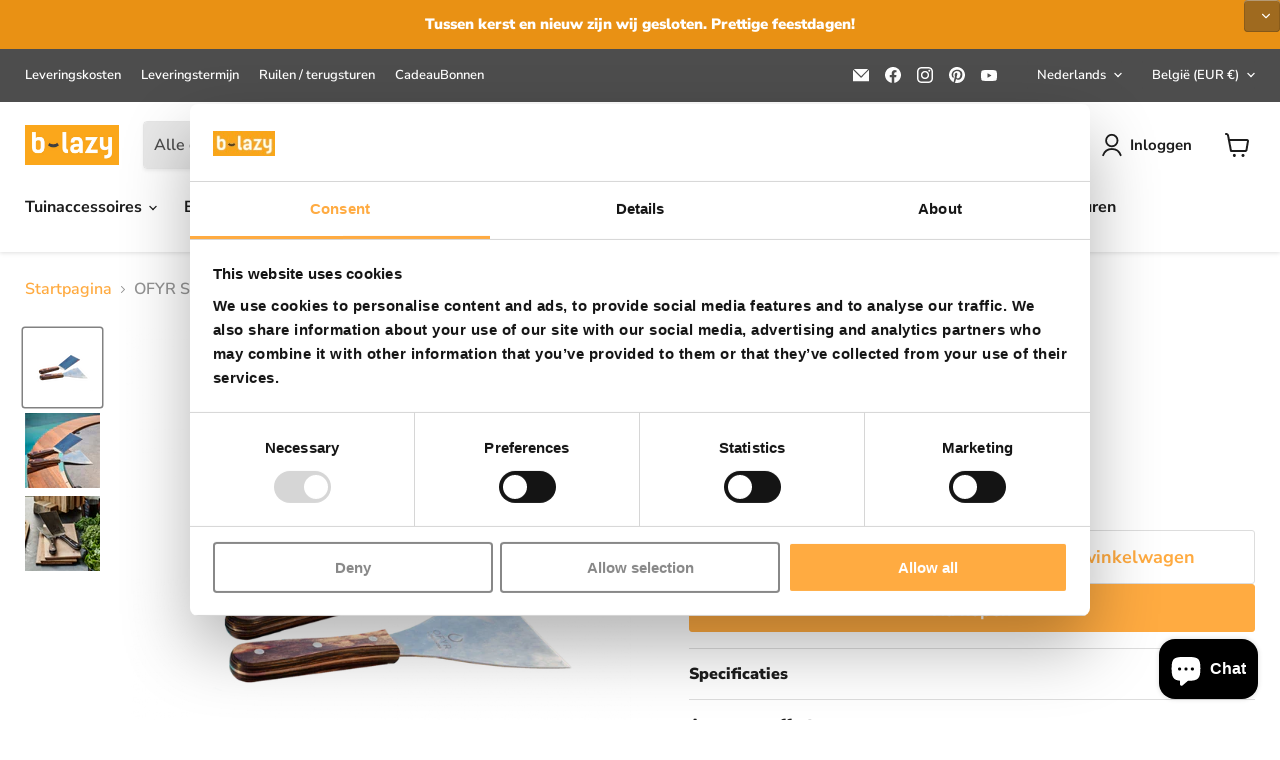

--- FILE ---
content_type: text/javascript; charset=utf-8
request_url: https://b-lazy.com/products/ofyr-spatel-set.js
body_size: 638
content:
{"id":8441133007175,"title":"OFYR Spatel Set","handle":"ofyr-spatel-set","description":"\u003cp\u003eDe OFYR Spatelset bevat twee onmisbare tools voor buitenkoken: een burgerflipper en een stevige spatel. Met de burgerflipper, voorzien van een lang lemmet, draai je eenvoudig je favoriete hamburgers of groenten om op de bakplaat. Dankzij de opstaande rand bij het handvat heb je optimale controle en stabiliteit bij het omdraaien. De stevige spatel is perfect voor het zorgvuldig hanteren van kwetsbare gerechten zoals vis of pannenkoeken, zodat ze intact blijven.\u003c\/p\u003e","published_at":"2023-06-12T21:58:25+02:00","created_at":"2023-06-12T21:58:25+02:00","vendor":"Ofyr","type":"","tags":["active","btw_be_hoog","btw_nl_hoog","lvb","ofyr","plancha_accessoires","repricer","todotag"],"price":7500,"price_min":7500,"price_max":7500,"available":true,"price_varies":false,"compare_at_price":null,"compare_at_price_min":0,"compare_at_price_max":0,"compare_at_price_varies":false,"variants":[{"id":46828011225415,"title":"Default Title","option1":"Default Title","option2":null,"option3":null,"sku":"OA-S-SET","requires_shipping":true,"taxable":true,"featured_image":null,"available":true,"name":"OFYR Spatel Set","public_title":null,"options":["Default Title"],"price":7500,"weight":0,"compare_at_price":null,"inventory_management":"shopify","barcode":"6019917475447","requires_selling_plan":false,"selling_plan_allocations":[]}],"images":["\/\/cdn.shopify.com\/s\/files\/1\/0410\/9313\/6542\/files\/microsoftteams-image_30.png?v=1733996221","\/\/cdn.shopify.com\/s\/files\/1\/0410\/9313\/6542\/files\/ofyr_spatula_set_1.jpg?v=1733996244","\/\/cdn.shopify.com\/s\/files\/1\/0410\/9313\/6542\/files\/ofyr_spatula_set.jpg?v=1733996261"],"featured_image":"\/\/cdn.shopify.com\/s\/files\/1\/0410\/9313\/6542\/files\/microsoftteams-image_30.png?v=1733996221","options":[{"name":"Title","position":1,"values":["Default Title"]}],"url":"\/products\/ofyr-spatel-set","media":[{"alt":null,"id":50571159896391,"position":1,"preview_image":{"aspect_ratio":1.0,"height":920,"width":920,"src":"https:\/\/cdn.shopify.com\/s\/files\/1\/0410\/9313\/6542\/files\/microsoftteams-image_30.png?v=1733996221"},"aspect_ratio":1.0,"height":920,"media_type":"image","src":"https:\/\/cdn.shopify.com\/s\/files\/1\/0410\/9313\/6542\/files\/microsoftteams-image_30.png?v=1733996221","width":920},{"alt":null,"id":50571169792327,"position":2,"preview_image":{"aspect_ratio":1.0,"height":920,"width":920,"src":"https:\/\/cdn.shopify.com\/s\/files\/1\/0410\/9313\/6542\/files\/ofyr_spatula_set_1.jpg?v=1733996244"},"aspect_ratio":1.0,"height":920,"media_type":"image","src":"https:\/\/cdn.shopify.com\/s\/files\/1\/0410\/9313\/6542\/files\/ofyr_spatula_set_1.jpg?v=1733996244","width":920},{"alt":null,"id":50571171692871,"position":3,"preview_image":{"aspect_ratio":1.0,"height":920,"width":920,"src":"https:\/\/cdn.shopify.com\/s\/files\/1\/0410\/9313\/6542\/files\/ofyr_spatula_set.jpg?v=1733996261"},"aspect_ratio":1.0,"height":920,"media_type":"image","src":"https:\/\/cdn.shopify.com\/s\/files\/1\/0410\/9313\/6542\/files\/ofyr_spatula_set.jpg?v=1733996261","width":920}],"requires_selling_plan":false,"selling_plan_groups":[]}

--- FILE ---
content_type: text/javascript; charset=utf-8
request_url: https://b-lazy.com/products/ofyr-spatel-set.js
body_size: 666
content:
{"id":8441133007175,"title":"OFYR Spatel Set","handle":"ofyr-spatel-set","description":"\u003cp\u003eDe OFYR Spatelset bevat twee onmisbare tools voor buitenkoken: een burgerflipper en een stevige spatel. Met de burgerflipper, voorzien van een lang lemmet, draai je eenvoudig je favoriete hamburgers of groenten om op de bakplaat. Dankzij de opstaande rand bij het handvat heb je optimale controle en stabiliteit bij het omdraaien. De stevige spatel is perfect voor het zorgvuldig hanteren van kwetsbare gerechten zoals vis of pannenkoeken, zodat ze intact blijven.\u003c\/p\u003e","published_at":"2023-06-12T21:58:25+02:00","created_at":"2023-06-12T21:58:25+02:00","vendor":"Ofyr","type":"","tags":["active","btw_be_hoog","btw_nl_hoog","lvb","ofyr","plancha_accessoires","repricer","todotag"],"price":7500,"price_min":7500,"price_max":7500,"available":true,"price_varies":false,"compare_at_price":null,"compare_at_price_min":0,"compare_at_price_max":0,"compare_at_price_varies":false,"variants":[{"id":46828011225415,"title":"Default Title","option1":"Default Title","option2":null,"option3":null,"sku":"OA-S-SET","requires_shipping":true,"taxable":true,"featured_image":null,"available":true,"name":"OFYR Spatel Set","public_title":null,"options":["Default Title"],"price":7500,"weight":0,"compare_at_price":null,"inventory_management":"shopify","barcode":"6019917475447","requires_selling_plan":false,"selling_plan_allocations":[]}],"images":["\/\/cdn.shopify.com\/s\/files\/1\/0410\/9313\/6542\/files\/microsoftteams-image_30.png?v=1733996221","\/\/cdn.shopify.com\/s\/files\/1\/0410\/9313\/6542\/files\/ofyr_spatula_set_1.jpg?v=1733996244","\/\/cdn.shopify.com\/s\/files\/1\/0410\/9313\/6542\/files\/ofyr_spatula_set.jpg?v=1733996261"],"featured_image":"\/\/cdn.shopify.com\/s\/files\/1\/0410\/9313\/6542\/files\/microsoftteams-image_30.png?v=1733996221","options":[{"name":"Title","position":1,"values":["Default Title"]}],"url":"\/products\/ofyr-spatel-set","media":[{"alt":null,"id":50571159896391,"position":1,"preview_image":{"aspect_ratio":1.0,"height":920,"width":920,"src":"https:\/\/cdn.shopify.com\/s\/files\/1\/0410\/9313\/6542\/files\/microsoftteams-image_30.png?v=1733996221"},"aspect_ratio":1.0,"height":920,"media_type":"image","src":"https:\/\/cdn.shopify.com\/s\/files\/1\/0410\/9313\/6542\/files\/microsoftteams-image_30.png?v=1733996221","width":920},{"alt":null,"id":50571169792327,"position":2,"preview_image":{"aspect_ratio":1.0,"height":920,"width":920,"src":"https:\/\/cdn.shopify.com\/s\/files\/1\/0410\/9313\/6542\/files\/ofyr_spatula_set_1.jpg?v=1733996244"},"aspect_ratio":1.0,"height":920,"media_type":"image","src":"https:\/\/cdn.shopify.com\/s\/files\/1\/0410\/9313\/6542\/files\/ofyr_spatula_set_1.jpg?v=1733996244","width":920},{"alt":null,"id":50571171692871,"position":3,"preview_image":{"aspect_ratio":1.0,"height":920,"width":920,"src":"https:\/\/cdn.shopify.com\/s\/files\/1\/0410\/9313\/6542\/files\/ofyr_spatula_set.jpg?v=1733996261"},"aspect_ratio":1.0,"height":920,"media_type":"image","src":"https:\/\/cdn.shopify.com\/s\/files\/1\/0410\/9313\/6542\/files\/ofyr_spatula_set.jpg?v=1733996261","width":920}],"requires_selling_plan":false,"selling_plan_groups":[]}